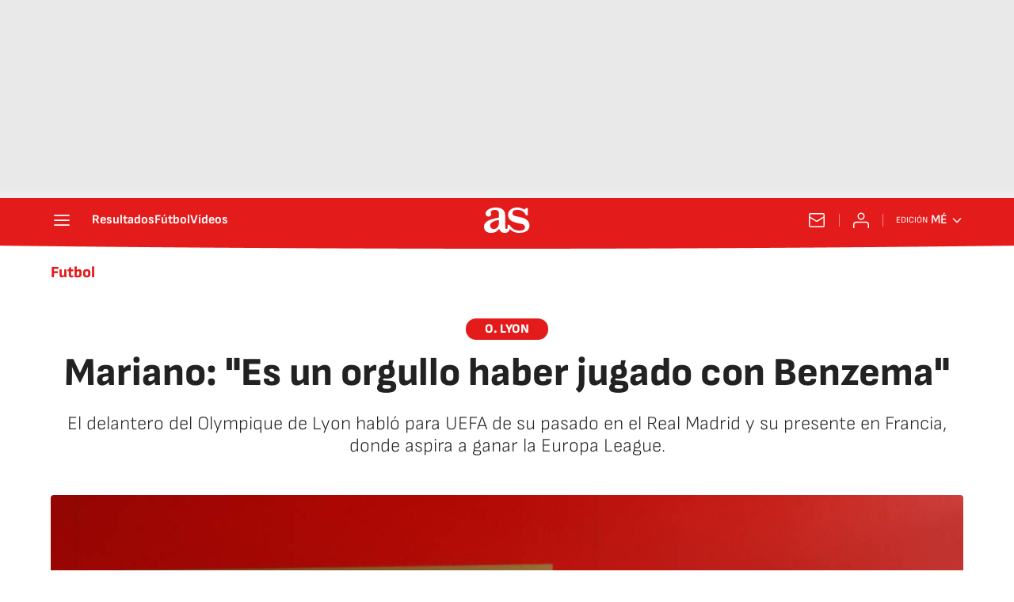

--- FILE ---
content_type: application/x-javascript;charset=utf-8
request_url: https://smetrics.as.com/id?d_visid_ver=5.4.0&d_fieldgroup=A&mcorgid=2387401053DB208C0A490D4C%40AdobeOrg&mid=40877212412264549945858123586105264424&ts=1769111277827
body_size: -39
content:
{"mid":"40877212412264549945858123586105264424"}